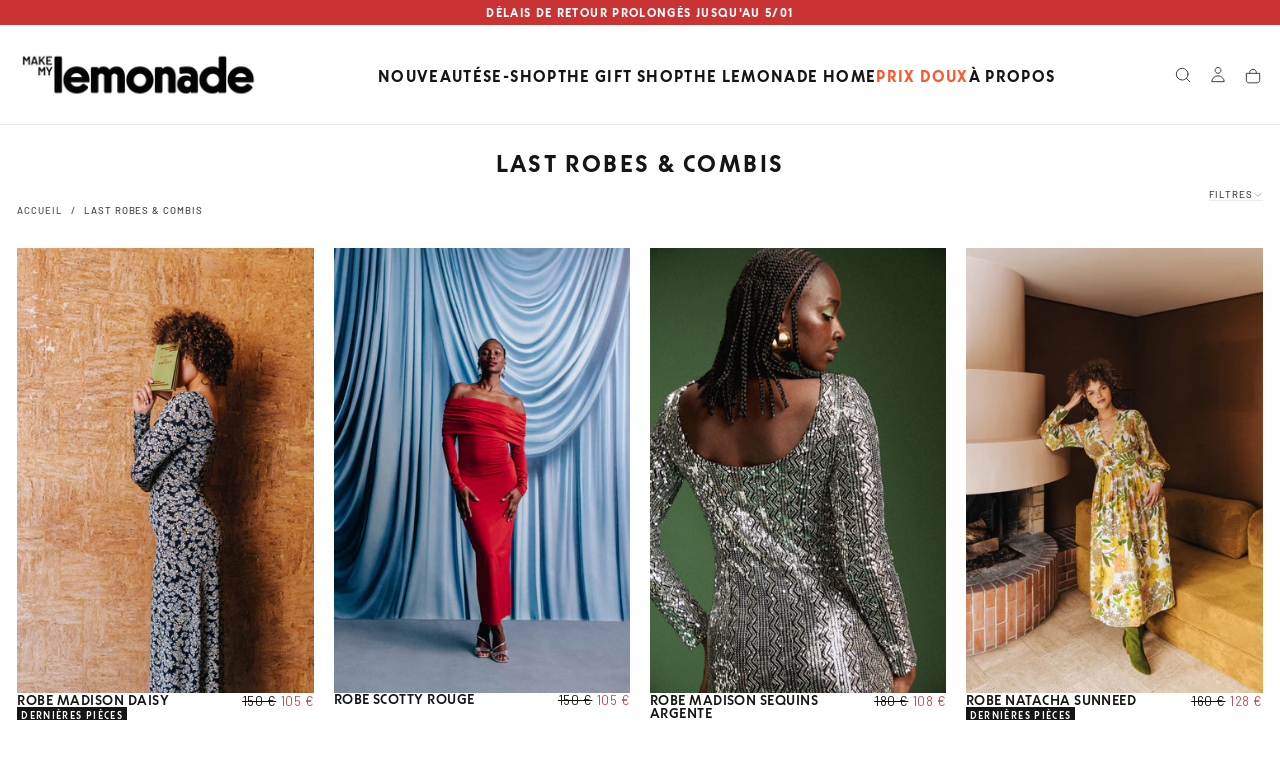

--- FILE ---
content_type: text/css
request_url: https://www.makemylemonade.com/cdn/shop/t/38/assets/PrismaTextLowLLWeb.css?v=41315536299334663431756215157
body_size: -186
content:
@font-face{font-family:PrismaTextLowLLWeb;src:url(//www.makemylemonade.com/cdn/shop/t/38/assets/PrismaTextLowLLWeb-Light.woff?v=130262086159860445491756215119) format("woff"),url(//www.makemylemonade.com/cdn/shop/t/38/assets/PrismaTextLowLLWeb-Light.woff2?v=14354880933327214511756215120) format("woff2");font-weight:300;font-style:normal;font-display:swap}@font-face{font-family:PrismaTextLowLLWeb;src:url(//www.makemylemonade.com/cdn/shop/t/38/assets/PrismaTextLowLLWeb-LightItalic.woff?v=111949213578156844721756215121) format("woff"),url(//www.makemylemonade.com/cdn/shop/t/38/assets/PrismaTextLowLLWeb-LightItalic.woff2?v=2930051966652961421756215122) format("woff2");font-weight:300;font-style:italic;font-display:swap}@font-face{font-family:PrismaTextLowLLWeb;src:url(//www.makemylemonade.com/cdn/shop/t/38/assets/PrismaTextLowLLWeb-Regular.woff?v=161538662239937796291756215126) format("woff"),url(//www.makemylemonade.com/cdn/shop/t/38/assets/PrismaTextLowLLWeb-Regular.woff2?v=107378481853238101121756215127) format("woff2");font-weight:400;font-style:normal;font-display:swap}@font-face{font-family:PrismaTextLowLLWeb;src:url(//www.makemylemonade.com/cdn/shop/t/38/assets/PrismaTextLowLLWeb-Italic.woff?v=36780912926523947851756215128) format("woff"),url(//www.makemylemonade.com/cdn/shop/t/38/assets/PrismaTextLowLLWeb-Italic.woff2?v=95533931167565100661756215129) format("woff2");font-weight:400;font-style:italic;font-display:swap}@font-face{font-family:PrismaTextLowLLWeb;src:url(//www.makemylemonade.com/cdn/shop/t/38/assets/PrismaTextLowLLWeb-Medium.woff?v=169188481661478277541756215123) format("woff"),url(//www.makemylemonade.com/cdn/shop/t/38/assets/PrismaTextLowLLWeb-Medium.woff2?v=121497690555940203621756215124) format("woff2");font-weight:500;font-style:normal;font-display:swap}@font-face{font-family:PrismaTextLowLLWeb;src:url(//www.makemylemonade.com/cdn/shop/t/38/assets/PrismaTextLowLLWeb-MediumItalic.woff?v=147729167878127211741756215125) format("woff"),url(//www.makemylemonade.com/cdn/shop/t/38/assets/PrismaTextLowLLWeb-MediumItalic.woff2?v=91929040721615382431756215125) format("woff2");font-weight:500;font-style:italic;font-display:swap}@font-face{font-family:PrismaTextLowLLWeb;src:url(//www.makemylemonade.com/cdn/shop/t/38/assets/PrismaTextLowLLWeb-Bold.woff?v=49438604331335524161756215120) format("woff"),url(//www.makemylemonade.com/cdn/shop/t/38/assets/PrismaTextLowLLWeb-Bold.woff2?v=121757164328924966481756215121) format("woff2");font-weight:700;font-style:normal;font-display:swap}@font-face{font-family:PrismaTextLowLLWeb;src:url(//www.makemylemonade.com/cdn/shop/t/38/assets/PrismaTextLowLLWeb-BoldItalic.woff?v=105690113239116462771756215122) format("woff"),url(//www.makemylemonade.com/cdn/shop/t/38/assets/PrismaTextLowLLWeb-BoldItalic.woff2?v=152656861599088196631756215123) format("woff2");font-weight:700;font-style:italic;font-display:swap}@font-face{font-family:PrismaTextLowLLWeb;src:url(//www.makemylemonade.com/cdn/shop/t/38/assets/PrismaTextLowLLWeb-ExtraBold.woff?v=28617054163929418451756215124) format("woff"),url(//www.makemylemonade.com/cdn/shop/t/38/assets/PrismaTextLowLLWeb-ExtraBold.woff2?v=71942765999804852091756215125) format("woff2");font-weight:800;font-style:normal;font-display:swap}@font-face{font-family:PrismaTextLowLLWeb;src:url(//www.makemylemonade.com/cdn/shop/t/38/assets/PrismaTextLowLLWeb-ExtraBoldItalic.woff?v=168784491803539640711756215126) format("woff"),url(//www.makemylemonade.com/cdn/shop/t/38/assets/PrismaTextLowLLWeb-ExtraBoldItalic.woff2?v=80289615324723876991756215127) format("woff2");font-weight:800;font-style:italic;font-display:swap}:root{--font-heading-family: PrismaTextLowLLWeb, sans-serif;--font-heading-style: normal;--font-heading-weight: 700;--font-button-family: PrismaTextLowLLWeb, sans-serif;--font-button-style: normal;--font-button-weight: 500}
/*# sourceMappingURL=/cdn/shop/t/38/assets/PrismaTextLowLLWeb.css.map?v=41315536299334663431756215157 */


--- FILE ---
content_type: text/css
request_url: https://www.makemylemonade.com/cdn/shop/t/38/assets/ldloader.min.css?v=174306275879060924991756215123
body_size: -191
content:
.ldld{visibility:hidden;opacity:0;transition:all .3s ease-in-out}.ldld.running{visibility:visible;opacity:1}.ldld.dark{color:rgba(0,0,0,0.5)}.ldld.light{color:rgba(255,255,255,0.5)}.ldld.default:before,.ldld.full:before,.ldld.ldbtn:before,.ldld.bare:before{content:" ";display:block;background:0;animation:ldld-default .5s ease-in-out infinite;animation-play-state:paused;border-radius:50%;width:100%;height:100%;margin:0;box-sizing:border-box;border:2px solid #fff;border-color:currentColor transparent currentColor transparent}.ldld.default.running:before,.ldld.full.running:before,.ldld.ldbtn.running:before,.ldld.bare.running:before{animation-play-state:running}.ldld.default{position:absolute;z-index:1;top:50%;left:50%;transform:translate(-50%,-50%);width:32px;height:32px}.ldld.default.sm,.ldld.ldbtn.sm{width:16px;height:16px}.ldld.bare.em-1,.ldld.default.em-1,.ldld.ldbtn.em-1{width:1em;height:1em}.ldld.bare.em-2,.ldld.default.em-2,.ldld.ldbtn.em-2{width:2em;height:2em}.ldld.ldbtn{width:32px;height:32px}.ldld.full{position:fixed;top:0;left:0;right:0;bottom:0;width:100%;height:100%;background:rgba(0,0,0,0.5)}.ldld.full:before{position:absolute;top:0;left:0;right:0;bottom:0;margin:auto;width:48px;height:48px}@-moz-keyframes ldld-default{0%{transform:rotate(0)}100%{transform:rotate(360deg)}}@-webkit-keyframes ldld-default{0%{transform:rotate(0)}100%{transform:rotate(360deg)}}@-o-keyframes ldld-default{0%{transform:rotate(0)}100%{transform:rotate(360deg)}}@keyframes ldld-default{0%{transform:rotate(0)}100%{transform:rotate(360deg)}}


--- FILE ---
content_type: text/css
request_url: https://www.makemylemonade.com/cdn/shop/t/38/assets/mml-global.css?v=42333109110672126771761676961
body_size: -360
content:
.stofind-find-in-store-button .stofind-open-modal{font-family:inherit!important;padding:inherit!important;font-size:inherit!important;border:inherit!important;line-height:inherit!important;border-radius:inherit!important;transition:inherit!important;font-weight:inherit!important;letter-spacing:inherit!important;background-color:inherit!important;color:inherit!important;margin:0!important}recently-viewed-no-slider .recently-viewed-no-slider__container{display:flex;justify-content:flex-start;gap:1%;overflow-x:auto}recently-viewed-no-slider .recently-viewed-no-slider__title{font-family:var(--font-heading-family);color:rgb(var(--color-heading-text));opacity:.5;font-size:var(--font-size-static-xs);font-weight:var(--font-weight-heading-medium);line-height:var(--line-height-static-sm);letter-spacing:.14rem;text-transform:uppercase;margin:2rem 0 1.6rem}recently-viewed-no-slider .recently-viewed-no-slider__container .product-card{flex-basis:15%;flex-shrink:0;min-width:150px}recently-viewed-no-slider .recently-viewed-no-slider__container .product-card__media{max-height:400px}@media screen and (max-width: 749px){recently-viewed-no-slider .recently-viewed-no-slider__container{overflow-x:scroll;gap:15px}recently-viewed-no-slider .recently-viewed-no-slider__container .product-card{flex-basis:50%}}.wishlist-fix.wishlist-page-widget{display:none}.wishlist-page .wishlist-heading{letter-spacing:var(--font-heading-letter-spacing)}#swal2-html-container{max-height:95vh;padding-bottom:1rem}.ge-free-shipping-container{display:none!important}
/*# sourceMappingURL=/cdn/shop/t/38/assets/mml-global.css.map?v=42333109110672126771761676961 */


--- FILE ---
content_type: text/javascript; charset=utf-8
request_url: https://unpkg.com/alpine-lazy-load-assets@1.3.1/dist/alpine-lazy-load-assets.cdn.js
body_size: 473
content:
(()=>{function m(c){c.store("lazyLoadedAssets",{loaded:new Set,check(e){return Array.isArray(e)?e.every(t=>this.loaded.has(t)):this.loaded.has(e)},markLoaded(e){Array.isArray(e)?e.forEach(t=>this.loaded.add(t)):this.loaded.add(e)}});let u=e=>new CustomEvent(e,{bubbles:!0,composed:!0,cancelable:!0}),b=(e,t={},s,n)=>{let a=document.createElement(e);return Object.entries(t).forEach(([o,r])=>a[o]=r),s&&(n?s.insertBefore(a,n):s.appendChild(a)),a},f=(e,t,s={},n=null,a=null)=>{let o=e==="link"?`link[href="${t}"]`:`script[src="${t}"]`;if(document.querySelector(o)||c.store("lazyLoadedAssets").check(t))return Promise.resolve();let r=e==="link"?{...s,href:t}:{...s,src:t},d=b(e,r,n,a);return new Promise((l,i)=>{d.onload=()=>{c.store("lazyLoadedAssets").markLoaded(t),l()},d.onerror=()=>{i(new Error(`Failed to load ${e}: ${t}`))}})},h=async(e,t,s=null,n=null)=>{let a={type:"text/css",rel:"stylesheet"};t&&(a.media=t);let o=document.head,r=null;if(s&&n){let d=document.querySelector(`link[href*="${n}"]`);d?(o=d.parentElement,r=s==="before"?d:d.nextSibling):(console.warn(`Target (${n}) not found for ${e}. Appending to head.`),o=document.head,r=null)}await f("link",e,a,o,r)},y=async(e,t,s=null,n=null,a=null)=>{let o=document.head,r=null;if(s&&n){let l=document.querySelector(`script[src*="${n}"]`);l?(o=l.parentElement,r=s==="before"?l:l.nextSibling):(console.warn(`Target (${n}) not found for ${e}. Falling back to head or body.`),o=document.head,r=null)}else(t.has("body-start")||t.has("body-end"))&&(o=document.body,t.has("body-start")&&(r=document.body.firstChild));let d={};a&&(d.type="module"),await f("script",e,d,o,r)};c.directive("load-css",(e,{expression:t},{evaluate:s})=>{let n=s(t),a=e.media,o=e.getAttribute("data-dispatch"),r=e.getAttribute("data-css-before")?"before":e.getAttribute("data-css-after")?"after":null,d=e.getAttribute("data-css-before")||e.getAttribute("data-css-after")||null;Promise.all(n.map(l=>h(l,a,r,d))).then(()=>{o&&window.dispatchEvent(u(`${o}-css`))}).catch(console.error)}),c.directive("load-js",(e,{expression:t,modifiers:s},{evaluate:n})=>{let a=n(t),o=new Set(s),r=e.getAttribute("data-js-before")?"before":e.getAttribute("data-js-after")?"after":null,d=e.getAttribute("data-js-before")||e.getAttribute("data-js-after")||null,l=e.getAttribute("data-js-as-module")||e.getAttribute("data-as-module")||!1,i=e.getAttribute("data-dispatch");Promise.all(a.map(A=>y(A,o,r,d,l))).then(()=>{i&&window.dispatchEvent(u(`${i}-js`))}).catch(console.error)})}document.addEventListener("alpine:initializing",()=>{m(window.Alpine)});})();


--- FILE ---
content_type: text/javascript
request_url: https://www.makemylemonade.com/cdn/shop/t/38/assets/recently-viewed-no-slider.js?v=70080244228891570881756215120
body_size: -475
content:
if(!customElements.get("recently-viewed-no-slider")){class RecentlyViewedNoSlider extends HTMLElement{constructor(){super(),this.productHandle=this.dataset.productHandle,this.numberOfProducts=parseInt(this.dataset.numberOfProducts),this.productCardContainer=this.querySelector(".recently-viewed-no-slider__container"),this.fetchRecentProducts()}fetchRecentProducts(){const productHandles=localStorage.getItem("recently-viewed");if(!productHandles)return;const productHandlesArray=productHandles.split(",").filter(productHandle=>productHandle!==this.productHandle).slice(0,this.numberOfProducts);productHandlesArray.length!==0&&productHandlesArray.forEach((productHandle,i)=>{(async()=>{try{const productCardResponse=await fetch(`${window.Shopify.routes.root}products/${productHandle}?view=card`);if(!productCardResponse.ok){const updatedProductHandles=localStorage.getItem("recently-viewed").replace(`${productHandle},`,"").replace(productHandle,"");localStorage.setItem("recently-viewed",updatedProductHandles);return}const productCardHTML=await productCardResponse.text();let div=document.createElement("div");div.innerHTML=productCardHTML,div.firstElementChild.style.order=i,this.productCardContainer.append(div.firstElementChild)}catch(error){console.error(error)}})()})}}customElements.define("recently-viewed-no-slider",RecentlyViewedNoSlider)}
//# sourceMappingURL=/cdn/shop/t/38/assets/recently-viewed-no-slider.js.map?v=70080244228891570881756215120


--- FILE ---
content_type: text/javascript
request_url: https://www.makemylemonade.com/cdn/shop/t/38/assets/ldloader.min.js?v=47878274457972701731756215124
body_size: 475
content:
!function(){var u;function t(t,n){var r,e={}.hasOwnProperty;for(r in n)e.call(n,r)&&(t[r]=n[r]);return t}(u=function(r){var e=this;return null==r&&(r={}),this.opt=t({activeClass:"running",baseZ:4e3,autoZ:!1,className:"",atomic:!0},r),this._toggler="function"==typeof r.toggler?r.toggler:function(){},r.zmgr&&this.zmgr(r.zmgr),["root","container"].map(function(t){var n;if(r[t])return n=Array.isArray(r[t])?r[t]:r[t]instanceof NodeList?Array.from(r[t]):[r[t]],e[t]=n.map(function(t){var n="string"==typeof t?document.querySelector(t):t;return n||console.warn("[ldloader] warning: no node found for "+t),n})}),this.container||(this.container=this.root?this.root.map(function(t){return t.parentNode}):[document.body]),this.root||(this.root=this.container.map(function(t){var n=document.createElement("div");return t.appendChild(n),n})),this.root.map(function(t){if(t.classList.add.apply(t.classList,(e.opt.className||"").split(" ").filter(function(t){return t})),t.classList.remove(r.activeClass),r.inactiveClass)return t.classList.add(r.inactiveClass)}),this.running=!1,this.count=0,this}).prototype=t(Object.create(Object.prototype),{zmgr:function(t){return null!=t?this._zmgr=t:this._zmgr},isOn:function(){return this.running},on:function(t){return this.toggle(!0,t=null==t?0:t)},off:function(t,n){return this.toggle(!1,t=null==t?0:t,n=null==n?!1:n)},cancel:function(t){if(clearTimeout(this.handle),null!=t)return this.toggle(t)},flash:function(t,n){var r=this;return null==t&&(t=1e3),null==n&&(n=0),this.toggle(!0,n).then(function(){return r.toggle(!1,t+n)})},render:function(){var t,r,e=this;return this.running&&this.opt.ctrl&&this.opt.ctrl.step?(this.render.runid=t=Math.random(),this.render.start=0,this.opt.ctrl.init&&this.root.map(function(t){return e.opt.ctrl.init.call(t)}),r=function(n){return e.render.start||(e.render.start=n),e.root.map(function(t){return e.opt.ctrl.step.call(t,n-e.render.start)}),e.render.runid===t?requestAnimationFrame(function(t){return r(t)}):e.opt.ctrl.done?e.root.map(function(t){return e.opt.ctrl.done.call(t,n-e.render.start)}):void 0},requestAnimationFrame(function(t){return r(t)})):this.render.runid=-1},toggle:function(r,e,o){var i,s=this;return null==e&&(e=0),null==o&&(o=!1),i=null==r?this.root[0].classList.contains(this.opt.activeClass)?-1:1:r?1:-1,this.handle&&this.cancel(),e?new Promise(function(t,n){return s.handle=setTimeout(function(){return s.toggle(r).then(function(){return t()})},e)}):new Promise(function(t,n){var r,e;return s.count=0<(r=s.count+i)?r:0,(o||s.opt.atomic||!(2<=s.count||1===s.count&&i<0))&&(s.root.map(function(t){if(t.classList.toggle(s.opt.activeClass,0<i),s.opt.inactiveClass)return t.classList.toggle(s.opt.inactiveClass,i<0)}),s.running=r=s.root[0].classList.contains(s.opt.activeClass),s.opt.ctrl&&s.render(),s.opt.autoZ)&&(e=s._zmgr||u._zmgr,r?(s.z=e.add(s.opt.baseZ),s.root.map(function(t){return t.style.zIndex=s.z})):e.remove(s.z)),t()}).then(function(){return s._toggler(0<i)})}}),t(u,{_zmgr:{add:function(t){return(this.s||(this.s=[])).push(t=Math.max(t||0,((t=this.s)[t.length-1]||0)+1)),t},remove:function(t){if(!((t=(this.s||(this.s=[])).indexOf(t))<0))return this.s.splice(t,1)}},zmgr:function(t){return null!=t?this._zmgr=t:this._zmgr}}),"undefined"!=typeof module&&null!==module?module.exports=u:"undefined"!=typeof window&&null!==window&&(window.ldloader=u)}.call(this);


--- FILE ---
content_type: text/javascript; charset=utf-8
request_url: https://www.makemylemonade.com/apps/langshop/store/config.liquid.js
body_size: 6333
content:
{
    "currentLanguage": "fr",
    "currentCurrency": "eur",
    "currentCountry": "FR",
    "shopifyLocales": [{"code":"fr","name":"français","endonym_name":"français","rootUrl":"\/"},{"code":"en","name":"anglais","endonym_name":"English","rootUrl":"\/en"}    ],
    "shopifyCountries": [{"code":"AF","name":"Afghanistan", "currency":"EUR"},{"code":"ZA","name":"Afrique du Sud", "currency":"ZAR"},{"code":"AL","name":"Albanie", "currency":"ALL"},{"code":"DZ","name":"Algérie", "currency":"DZD"},{"code":"DE","name":"Allemagne", "currency":"EUR"},{"code":"AD","name":"Andorre", "currency":"EUR"},{"code":"AO","name":"Angola", "currency":"AOA"},{"code":"AI","name":"Anguilla", "currency":"XCD"},{"code":"AG","name":"Antigua-et-Barbuda", "currency":"XCD"},{"code":"AN","name":"Antilles néerlandaises", "currency":"EUR"},{"code":"SA","name":"Arabie saoudite", "currency":"SAR"},{"code":"AR","name":"Argentine", "currency":"ARS"},{"code":"AM","name":"Arménie", "currency":"AMD"},{"code":"AW","name":"Aruba", "currency":"AWG"},{"code":"AU","name":"Australie", "currency":"AUD"},{"code":"AT","name":"Autriche", "currency":"EUR"},{"code":"AZ","name":"Azerbaïdjan", "currency":"AZN"},{"code":"BS","name":"Bahamas", "currency":"BSD"},{"code":"BH","name":"Bahreïn", "currency":"USD"},{"code":"BD","name":"Bangladesh", "currency":"BDT"},{"code":"BB","name":"Barbade", "currency":"BBD"},{"code":"BE","name":"Belgique", "currency":"EUR"},{"code":"BZ","name":"Belize", "currency":"BZD"},{"code":"BJ","name":"Bénin", "currency":"XOF"},{"code":"BM","name":"Bermudes", "currency":"USD"},{"code":"BT","name":"Bhoutan", "currency":"USD"},{"code":"BY","name":"Biélorussie", "currency":"EUR"},{"code":"BO","name":"Bolivie", "currency":"BOB"},{"code":"BA","name":"Bosnie-Herzégovine", "currency":"BAM"},{"code":"BW","name":"Botswana", "currency":"BWP"},{"code":"BR","name":"Brésil", "currency":"BRL"},{"code":"BN","name":"Brunei", "currency":"BND"},{"code":"BG","name":"Bulgarie", "currency":"BGN"},{"code":"BF","name":"Burkina Faso", "currency":"XOF"},{"code":"BI","name":"Burundi", "currency":"BIF"},{"code":"KH","name":"Cambodge", "currency":"KHR"},{"code":"CM","name":"Cameroun", "currency":"XAF"},{"code":"CA","name":"Canada", "currency":"CAD"},{"code":"CV","name":"Cap-Vert", "currency":"CVE"},{"code":"CL","name":"Chili", "currency":"CLP"},{"code":"CN","name":"Chine", "currency":"CNY"},{"code":"CY","name":"Chypre", "currency":"EUR"},{"code":"CO","name":"Colombie", "currency":"COP"},{"code":"KM","name":"Comores", "currency":"KMF"},{"code":"CG","name":"Congo-Brazzaville", "currency":"XAF"},{"code":"CD","name":"Congo-Kinshasa", "currency":"EUR"},{"code":"KR","name":"Corée du Sud", "currency":"KRW"},{"code":"CR","name":"Costa Rica", "currency":"CRC"},{"code":"CI","name":"Côte d’Ivoire", "currency":"XOF"},{"code":"HR","name":"Croatie", "currency":"EUR"},{"code":"CW","name":"Curaçao", "currency":"USD"},{"code":"DK","name":"Danemark", "currency":"DKK"},{"code":"DJ","name":"Djibouti", "currency":"DJF"},{"code":"DM","name":"Dominique", "currency":"XCD"},{"code":"EG","name":"Égypte", "currency":"EGP"},{"code":"AE","name":"Émirats arabes unis", "currency":"AED"},{"code":"EC","name":"Équateur", "currency":"USD"},{"code":"ER","name":"Érythrée", "currency":"EUR"},{"code":"ES","name":"Espagne", "currency":"EUR"},{"code":"EE","name":"Estonie", "currency":"EUR"},{"code":"SZ","name":"Eswatini", "currency":"SZL"},{"code":"VA","name":"État de la Cité du Vatican", "currency":"EUR"},{"code":"US","name":"États-Unis", "currency":"USD"},{"code":"ET","name":"Éthiopie", "currency":"ETB"},{"code":"FJ","name":"Fidji", "currency":"FJD"},{"code":"FI","name":"Finlande", "currency":"EUR"},{"code":"FR","name":"France", "currency":"EUR"},{"code":"GA","name":"Gabon", "currency":"USD"},{"code":"GM","name":"Gambie", "currency":"GMD"},{"code":"GE","name":"Géorgie", "currency":"GEL"},{"code":"GS","name":"Géorgie du Sud-et-les Îles Sandwich du Sud", "currency":"EUR"},{"code":"GH","name":"Ghana", "currency":"USD"},{"code":"GI","name":"Gibraltar", "currency":"GBP"},{"code":"GR","name":"Grèce", "currency":"EUR"},{"code":"GD","name":"Grenade", "currency":"XCD"},{"code":"GL","name":"Groenland", "currency":"DKK"},{"code":"GP","name":"Guadeloupe", "currency":"EUR"},{"code":"GT","name":"Guatemala", "currency":"GTQ"},{"code":"GG","name":"Guernesey", "currency":"GBP"},{"code":"GN","name":"Guinée", "currency":"GNF"},{"code":"GQ","name":"Guinée équatoriale", "currency":"XAF"},{"code":"GW","name":"Guinée-Bissau", "currency":"XOF"},{"code":"GY","name":"Guyana", "currency":"GYD"},{"code":"GF","name":"Guyane française", "currency":"EUR"},{"code":"HT","name":"Haïti", "currency":"HTG"},{"code":"HN","name":"Honduras", "currency":"HNL"},{"code":"HU","name":"Hongrie", "currency":"HUF"},{"code":"BV","name":"Île Bouvet", "currency":"EUR"},{"code":"CX","name":"Île Christmas", "currency":"EUR"},{"code":"NF","name":"Île Norfolk", "currency":"EUR"},{"code":"IM","name":"Île de Man", "currency":"GBP"},{"code":"AX","name":"Îles Åland", "currency":"EUR"},{"code":"KY","name":"Îles Caïmans", "currency":"KYD"},{"code":"CC","name":"Îles Cocos", "currency":"EUR"},{"code":"CK","name":"Îles Cook", "currency":"NZD"},{"code":"FO","name":"Îles Féroé", "currency":"DKK"},{"code":"HM","name":"Îles Heard-et-MacDonald", "currency":"EUR"},{"code":"FK","name":"Îles Malouines", "currency":"FKP"},{"code":"PN","name":"Îles Pitcairn", "currency":"EUR"},{"code":"SB","name":"Îles Salomon", "currency":"SBD"},{"code":"TC","name":"Îles Turques-et-Caïques", "currency":"USD"},{"code":"VG","name":"Îles Vierges britanniques", "currency":"USD"},{"code":"UM","name":"Îles mineures éloignées des États-Unis", "currency":"EUR"},{"code":"IN","name":"Inde", "currency":"INR"},{"code":"ID","name":"Indonésie", "currency":"IDR"},{"code":"IQ","name":"Irak", "currency":"EUR"},{"code":"IE","name":"Irlande", "currency":"EUR"},{"code":"IS","name":"Islande", "currency":"ISK"},{"code":"IL","name":"Israël", "currency":"ILS"},{"code":"IT","name":"Italie", "currency":"EUR"},{"code":"JM","name":"Jamaïque", "currency":"JMD"},{"code":"JP","name":"Japon", "currency":"JPY"},{"code":"JE","name":"Jersey", "currency":"GBP"},{"code":"JO","name":"Jordanie", "currency":"USD"},{"code":"KZ","name":"Kazakhstan", "currency":"KZT"},{"code":"KE","name":"Kenya", "currency":"KES"},{"code":"KG","name":"Kirghizstan", "currency":"KGS"},{"code":"KI","name":"Kiribati", "currency":"USD"},{"code":"XK","name":"Kosovo", "currency":"EUR"},{"code":"KW","name":"Koweït", "currency":"USD"},{"code":"RE","name":"La Réunion", "currency":"EUR"},{"code":"LA","name":"Laos", "currency":"LAK"},{"code":"LS","name":"Lesotho", "currency":"LSL"},{"code":"LV","name":"Lettonie", "currency":"EUR"},{"code":"LB","name":"Liban", "currency":"LBP"},{"code":"LR","name":"Liberia", "currency":"LRD"},{"code":"LY","name":"Libye", "currency":"EUR"},{"code":"LI","name":"Liechtenstein", "currency":"CHF"},{"code":"LT","name":"Lituanie", "currency":"EUR"},{"code":"LU","name":"Luxembourg", "currency":"EUR"},{"code":"MK","name":"Macédoine du Nord", "currency":"MKD"},{"code":"MG","name":"Madagascar", "currency":"USD"},{"code":"MY","name":"Malaisie", "currency":"MYR"},{"code":"MW","name":"Malawi", "currency":"MWK"},{"code":"MV","name":"Maldives", "currency":"MVR"},{"code":"ML","name":"Mali", "currency":"EUR"},{"code":"MT","name":"Malte", "currency":"EUR"},{"code":"MA","name":"Maroc", "currency":"MAD"},{"code":"MQ","name":"Martinique", "currency":"EUR"},{"code":"MU","name":"Maurice", "currency":"MUR"},{"code":"MR","name":"Mauritanie", "currency":"USD"},{"code":"YT","name":"Mayotte", "currency":"EUR"},{"code":"MX","name":"Mexique", "currency":"MXN"},{"code":"MD","name":"Moldavie", "currency":"MDL"},{"code":"MC","name":"Monaco", "currency":"EUR"},{"code":"MN","name":"Mongolie", "currency":"MNT"},{"code":"ME","name":"Monténégro", "currency":"EUR"},{"code":"MS","name":"Montserrat", "currency":"XCD"},{"code":"MZ","name":"Mozambique", "currency":"MZN"},{"code":"MM","name":"Myanmar (Birmanie)", "currency":"EUR"},{"code":"NA","name":"Namibie", "currency":"NAD"},{"code":"NR","name":"Nauru", "currency":"AUD"},{"code":"NP","name":"Népal", "currency":"NPR"},{"code":"NI","name":"Nicaragua", "currency":"NIO"},{"code":"NE","name":"Niger", "currency":"EUR"},{"code":"NG","name":"Nigeria", "currency":"NGN"},{"code":"NU","name":"Niue", "currency":"NZD"},{"code":"NO","name":"Norvège", "currency":"NOK"},{"code":"NC","name":"Nouvelle-Calédonie", "currency":"XPF"},{"code":"NZ","name":"Nouvelle-Zélande", "currency":"NZD"},{"code":"OM","name":"Oman", "currency":"USD"},{"code":"UG","name":"Ouganda", "currency":"UGX"},{"code":"UZ","name":"Ouzbékistan", "currency":"UZS"},{"code":"PK","name":"Pakistan", "currency":"PKR"},{"code":"PA","name":"Panama", "currency":"USD"},{"code":"PG","name":"Papouasie-Nouvelle-Guinée", "currency":"PGK"},{"code":"PY","name":"Paraguay", "currency":"PYG"},{"code":"NL","name":"Pays-Bas", "currency":"EUR"},{"code":"BQ","name":"Pays-Bas caribéens", "currency":"EUR"},{"code":"PE","name":"Pérou", "currency":"PEN"},{"code":"PH","name":"Philippines", "currency":"PHP"},{"code":"PL","name":"Pologne", "currency":"PLN"},{"code":"PF","name":"Polynésie française", "currency":"XPF"},{"code":"PT","name":"Portugal", "currency":"EUR"},{"code":"QA","name":"Qatar", "currency":"QAR"},{"code":"HK","name":"R.A.S. chinoise de Hong Kong", "currency":"HKD"},{"code":"MO","name":"R.A.S. chinoise de Macao", "currency":"MOP"},{"code":"CF","name":"République centrafricaine", "currency":"EUR"},{"code":"DO","name":"République dominicaine", "currency":"DOP"},{"code":"RO","name":"Roumanie", "currency":"RON"},{"code":"GB","name":"Royaume-Uni", "currency":"GBP"},{"code":"RU","name":"Russie", "currency":"EUR"},{"code":"RW","name":"Rwanda", "currency":"RWF"},{"code":"EH","name":"Sahara occidental", "currency":"EUR"},{"code":"BL","name":"Saint-Barthélemy", "currency":"EUR"},{"code":"KN","name":"Saint-Christophe-et-Niévès", "currency":"XCD"},{"code":"SM","name":"Saint-Marin", "currency":"EUR"},{"code":"MF","name":"Saint-Martin", "currency":"EUR"},{"code":"SX","name":"Saint-Martin (partie néerlandaise)", "currency":"USD"},{"code":"PM","name":"Saint-Pierre-et-Miquelon", "currency":"EUR"},{"code":"VC","name":"Saint-Vincent-et-les Grenadines", "currency":"XCD"},{"code":"SH","name":"Sainte-Hélène", "currency":"SHP"},{"code":"LC","name":"Sainte-Lucie", "currency":"XCD"},{"code":"SV","name":"Salvador", "currency":"USD"},{"code":"WS","name":"Samoa", "currency":"WST"},{"code":"ST","name":"Sao Tomé-et-Principe", "currency":"STD"},{"code":"SN","name":"Sénégal", "currency":"XOF"},{"code":"RS","name":"Serbie", "currency":"RSD"},{"code":"SC","name":"Seychelles", "currency":"SCR"},{"code":"SL","name":"Sierra Leone", "currency":"SLL"},{"code":"SG","name":"Singapour", "currency":"SGD"},{"code":"SK","name":"Slovaquie", "currency":"EUR"},{"code":"SI","name":"Slovénie", "currency":"EUR"},{"code":"SO","name":"Somalie", "currency":"EUR"},{"code":"SD","name":"Soudan", "currency":"EUR"},{"code":"SS","name":"Soudan du Sud", "currency":"EUR"},{"code":"LK","name":"Sri Lanka", "currency":"LKR"},{"code":"SE","name":"Suède", "currency":"SEK"},{"code":"CH","name":"Suisse", "currency":"CHF"},{"code":"SR","name":"Suriname", "currency":"SRD"},{"code":"SJ","name":"Svalbard et Jan Mayen", "currency":"EUR"},{"code":"TJ","name":"Tadjikistan", "currency":"EUR"},{"code":"TW","name":"Taïwan", "currency":"TWD"},{"code":"TZ","name":"Tanzanie", "currency":"TZS"},{"code":"TD","name":"Tchad", "currency":"XAF"},{"code":"CZ","name":"Tchéquie", "currency":"CZK"},{"code":"TF","name":"Terres australes françaises", "currency":"EUR"},{"code":"IO","name":"Territoire britannique de l’océan Indien", "currency":"EUR"},{"code":"PS","name":"Territoires palestiniens", "currency":"EUR"},{"code":"TH","name":"Thaïlande", "currency":"THB"},{"code":"TL","name":"Timor oriental", "currency":"USD"},{"code":"TG","name":"Togo", "currency":"XOF"},{"code":"TK","name":"Tokelau", "currency":"EUR"},{"code":"TO","name":"Tonga", "currency":"TOP"},{"code":"TT","name":"Trinité-et-Tobago", "currency":"TTD"},{"code":"TN","name":"Tunisie", "currency":"USD"},{"code":"TM","name":"Turkménistan", "currency":"USD"},{"code":"TR","name":"Turquie", "currency":"EUR"},{"code":"TV","name":"Tuvalu", "currency":"AUD"},{"code":"UA","name":"Ukraine", "currency":"EUR"},{"code":"UY","name":"Uruguay", "currency":"UYU"},{"code":"VU","name":"Vanuatu", "currency":"VUV"},{"code":"VE","name":"Venezuela", "currency":"USD"},{"code":"VN","name":"Viêt Nam", "currency":"VND"},{"code":"WF","name":"Wallis-et-Futuna", "currency":"XPF"},{"code":"YE","name":"Yémen", "currency":"EUR"},{"code":"ZM","name":"Zambie", "currency":"ZMW"},{"code":"ZW","name":"Zimbabwe", "currency":"USD"}  ],
    "shopifyCurrencies": ["AED","ALL","AMD","AOA","ARS","AUD","AWG","AZN","BAM","BBD","BDT","BGN","BIF","BND","BOB","BRL","BSD","BWP","BZD","CAD","CHF","CLP","CNY","COP","CRC","CVE","CZK","DJF","DKK","DOP","DZD","EGP","ETB","EUR","FJD","FKP","GBP","GEL","GMD","GNF","GTQ","GYD","HKD","HNL","HTG","HUF","IDR","ILS","INR","ISK","JMD","JPY","KES","KGS","KHR","KMF","KRW","KYD","KZT","LAK","LBP","LKR","LRD","LSL","MAD","MDL","MKD","MNT","MOP","MUR","MVR","MWK","MXN","MYR","MZN","NAD","NGN","NIO","NOK","NPR","NZD","PEN","PGK","PHP","PKR","PLN","PYG","QAR","RON","RSD","RWF","SAR","SBD","SCR","SEK","SGD","SHP","SLL","SRD","STD","SZL","THB","TOP","TTD","TWD","TZS","UGX","USD","UYU","UZS","VND","VUV","WST","XAF","XCD","XOF","XPF","ZAR","ZMW"],
    "originalLanguage": {"code":"fr","alias":null,"title":"French","icon":null,"published":true,"active":false},
    "targetLanguages": [{"code":"en","alias":null,"title":"English","icon":null,"published":true,"active":true}],
    "languagesSwitchers": {"languageCurrency":{"status":"disabled","desktop":{"isActive":false,"generalCustomize":{"template":null,"displayed":"language-currency","language":"name","languageFlag":true,"currency":"name","currencyFlag":true,"switcher":"floating","position":"bottom-left","verticalSliderValue":15,"verticalSliderDimension":"px","horizontalSliderValue":15,"horizontalSliderDimension":"px"},"advancedCustomize":{"switcherStyle":{"flagRounding":0,"flagRoundingDimension":"px","flagPosition":"left","backgroundColor":"#FFFFFF","padding":{"left":16,"top":14,"right":16,"bottom":14},"paddingDimension":"px","fontSize":18,"fontSizeDimension":"px","fontFamily":"inherit","fontColor":"#202223","borderWidth":0,"borderWidthDimension":"px","borderRadius":0,"borderRadiusDimension":"px","borderColor":"#FFFFFF"},"dropDownStyle":{"backgroundColor":"#FFFFFF","padding":{"left":16,"top":12,"right":16,"bottom":12},"paddingDimension":"px","fontSize":18,"fontSizeDimension":"px","fontFamily":"inherit","fontColor":"#202223","borderWidth":0,"borderWidthDimension":"px","borderRadius":0,"borderRadiusDimension":"px","borderColor":"#FFFFFF"},"arrow":{"size":6,"sizeDimension":"px","color":"#1D1D1D"}}},"mobile":{"isActive":false,"sameAsDesktop":false,"generalCustomize":{"template":5,"displayed":"language","language":"name","languageFlag":true,"currency":"code","currencyFlag":false,"switcher":"floating","position":"bottom-left","verticalSliderValue":15,"verticalSliderDimension":"px","horizontalSliderValue":15,"horizontalSliderDimension":"px"},"advancedCustomize":{"switcherStyle":{"flagRounding":99,"flagRoundingDimension":"px","flagPosition":"left","backgroundColor":"#553F33","padding":{"left":16,"top":14,"right":16,"bottom":14},"paddingDimension":"px","fontSize":18,"fontSizeDimension":"px","fontFamily":"inherit","fontColor":"#FFFFFF","borderWidth":0,"borderWidthDimension":"px","borderRadius":99,"borderRadiusDimension":"px","borderColor":"#FFFFFF"},"dropDownStyle":{"backgroundColor":"#553F33","padding":{"left":16,"top":12,"right":16,"bottom":12},"paddingDimension":"px","fontSize":18,"fontSizeDimension":"px","fontFamily":"inherit","fontColor":"#FFFFFF","borderWidth":0,"borderWidthDimension":"px","borderRadius":0,"borderRadiusDimension":"px","borderColor":"#FFFFFF"},"arrow":{"size":6,"sizeDimension":"px","color":"#000000"}}}},"autoDetection":{"status":"disabled","alertType":"banner","popupContainer":{"position":"center","backgroundColor":"#FFFFFF","width":700,"widthDimension":"px","padding":{"left":20,"top":20,"right":20,"bottom":20},"paddingDimension":"px","borderWidth":0,"borderWidthDimension":"px","borderRadius":8,"borderRadiusDimension":"px","borderColor":"#FFFFFF","fontSize":18,"fontSizeDimension":"px","fontFamily":"inherit","fontColor":"#202223"},"bannerContainer":{"position":"top","backgroundColor":"#FFFFFF","width":8,"widthDimension":"px","padding":{"left":20,"top":20,"right":20,"bottom":20},"paddingDimension":"px","borderWidth":0,"borderWidthDimension":"px","borderRadius":8,"borderRadiusDimension":"px","borderColor":"#FFFFFF","fontSize":18,"fontSizeDimension":"px","fontFamily":"inherit","fontColor":"#202223"},"selectorContainer":{"backgroundColor":"#FFFFFF","padding":{"left":8,"top":8,"right":8,"bottom":8},"paddingDimension":"px","borderWidth":0,"borderWidthDimension":"px","borderRadius":8,"borderRadiusDimension":"px","borderColor":"#FFFFFF","fontSize":18,"fontSizeDimension":"px","fontFamily":"inherit","fontColor":"#202223"},"button":{"backgroundColor":"#FFFFFF","padding":{"left":8,"top":8,"right":8,"bottom":8},"paddingDimension":"px","borderWidth":0,"borderWidthDimension":"px","borderRadius":8,"borderRadiusDimension":"px","borderColor":"#FFFFFF","fontSize":18,"fontSizeDimension":"px","fontFamily":"inherit","fontColor":"#202223"},"closeIcon":{"size":16,"sizeDimension":"px","color":"#1D1D1D"}}},
    "defaultCurrency": {"code":"eur","title":"Euro","icon":null,"rate":0.9074,"formatWithCurrency":"€{{amount}} EUR","formatWithoutCurrency":"€{{amount}}"},
    "targetCurrencies": [],
    "currenciesSwitchers": [{"id":24469116,"title":null,"type":"dropdown","status":"admin-only","display":"all","position":"bottom-left","offset":"10px","shortTitles":false,"isolateStyles":true,"icons":"rounded","sprite":"flags","defaultStyles":true,"devices":{"mobile":{"visible":true,"minWidth":null,"maxWidth":{"value":480,"dimension":"px"}},"tablet":{"visible":true,"minWidth":{"value":481,"dimension":"px"},"maxWidth":{"value":1023,"dimension":"px"}},"desktop":{"visible":true,"minWidth":{"value":1024,"dimension":"px"},"maxWidth":null}},"styles":{"dropdown":{"activeContainer":{"padding":{"top":{"value":8,"dimension":"px"},"right":{"value":10,"dimension":"px"},"bottom":{"value":8,"dimension":"px"},"left":{"value":10,"dimension":"px"}},"background":"rgba(255,255,255,.95)","borderRadius":{"topLeft":{"value":0,"dimension":"px"},"topRight":{"value":0,"dimension":"px"},"bottomLeft":{"value":0,"dimension":"px"},"bottomRight":{"value":0,"dimension":"px"}},"borderTop":{"color":"rgba(224, 224, 224, 1)","style":"solid","width":{"value":1,"dimension":"px"}},"borderRight":{"color":"rgba(224, 224, 224, 1)","style":"solid","width":{"value":1,"dimension":"px"}},"borderBottom":{"color":"rgba(224, 224, 224, 1)","style":"solid","width":{"value":1,"dimension":"px"}},"borderLeft":{"color":"rgba(224, 224, 224, 1)","style":"solid","width":{"value":1,"dimension":"px"}}},"activeContainerHovered":null,"activeItem":{"fontSize":{"value":13,"dimension":"px"},"fontFamily":"Open Sans","color":"rgba(39, 46, 49, 1)"},"activeItemHovered":null,"activeItemIcon":{"offset":{"value":10,"dimension":"px"},"position":"left"},"dropdownContainer":{"animation":"sliding","background":"rgba(255,255,255,.95)","borderRadius":{"topLeft":{"value":0,"dimension":"px"},"topRight":{"value":0,"dimension":"px"},"bottomLeft":{"value":0,"dimension":"px"},"bottomRight":{"value":0,"dimension":"px"}},"borderTop":{"color":"rgba(224, 224, 224, 1)","style":"solid","width":{"value":1,"dimension":"px"}},"borderRight":{"color":"rgba(224, 224, 224, 1)","style":"solid","width":{"value":1,"dimension":"px"}},"borderBottom":{"color":"rgba(224, 224, 224, 1)","style":"solid","width":{"value":1,"dimension":"px"}},"borderLeft":{"color":"rgba(224, 224, 224, 1)","style":"solid","width":{"value":1,"dimension":"px"}},"padding":{"top":{"value":0,"dimension":"px"},"right":{"value":0,"dimension":"px"},"bottom":{"value":0,"dimension":"px"},"left":{"value":0,"dimension":"px"}}},"dropdownContainerHovered":null,"dropdownItem":{"padding":{"top":{"value":8,"dimension":"px"},"right":{"value":10,"dimension":"px"},"bottom":{"value":8,"dimension":"px"},"left":{"value":10,"dimension":"px"}},"fontSize":{"value":13,"dimension":"px"},"fontFamily":"Open Sans","color":"rgba(39, 46, 49, 1)"},"dropdownItemHovered":{"color":"rgba(27, 160, 227, 1)"},"dropdownItemIcon":{"position":"left","offset":{"value":10,"dimension":"px"}},"arrow":{"color":"rgba(39, 46, 49, 1)","position":"right","offset":{"value":20,"dimension":"px"},"size":{"value":6,"dimension":"px"}}},"inline":{"container":{"background":"rgba(255,255,255,.95)","borderRadius":{"topLeft":{"value":4,"dimension":"px"},"topRight":{"value":4,"dimension":"px"},"bottomLeft":{"value":4,"dimension":"px"},"bottomRight":{"value":4,"dimension":"px"}},"borderTop":{"color":"rgba(224, 224, 224, 1)","style":"solid","width":{"value":1,"dimension":"px"}},"borderRight":{"color":"rgba(224, 224, 224, 1)","style":"solid","width":{"value":1,"dimension":"px"}},"borderBottom":{"color":"rgba(224, 224, 224, 1)","style":"solid","width":{"value":1,"dimension":"px"}},"borderLeft":{"color":"rgba(224, 224, 224, 1)","style":"solid","width":{"value":1,"dimension":"px"}}},"containerHovered":null,"item":{"background":"transparent","padding":{"top":{"value":8,"dimension":"px"},"right":{"value":10,"dimension":"px"},"bottom":{"value":8,"dimension":"px"},"left":{"value":10,"dimension":"px"}},"fontSize":{"value":13,"dimension":"px"},"fontFamily":"Open Sans","color":"rgba(39, 46, 49, 1)"},"itemHovered":{"background":"rgba(245, 245, 245, 1)","color":"rgba(39, 46, 49, 1)"},"itemActive":{"background":"rgba(245, 245, 245, 1)","color":"rgba(27, 160, 227, 1)"},"itemIcon":{"position":"left","offset":{"value":10,"dimension":"px"}}},"ios":{"activeContainer":{"padding":{"top":{"value":0,"dimension":"px"},"right":{"value":0,"dimension":"px"},"bottom":{"value":0,"dimension":"px"},"left":{"value":0,"dimension":"px"}},"background":"rgba(255,255,255,.95)","borderRadius":{"topLeft":{"value":0,"dimension":"px"},"topRight":{"value":0,"dimension":"px"},"bottomLeft":{"value":0,"dimension":"px"},"bottomRight":{"value":0,"dimension":"px"}},"borderTop":{"color":"rgba(224, 224, 224, 1)","style":"solid","width":{"value":1,"dimension":"px"}},"borderRight":{"color":"rgba(224, 224, 224, 1)","style":"solid","width":{"value":1,"dimension":"px"}},"borderBottom":{"color":"rgba(224, 224, 224, 1)","style":"solid","width":{"value":1,"dimension":"px"}},"borderLeft":{"color":"rgba(224, 224, 224, 1)","style":"solid","width":{"value":1,"dimension":"px"}}},"activeContainerHovered":null,"activeItem":{"fontSize":{"value":13,"dimension":"px"},"fontFamily":"Open Sans","color":"rgba(39, 46, 49, 1)","padding":{"top":{"value":8,"dimension":"px"},"right":{"value":10,"dimension":"px"},"bottom":{"value":8,"dimension":"px"},"left":{"value":10,"dimension":"px"}}},"activeItemHovered":null,"activeItemIcon":{"position":"left","offset":{"value":10,"dimension":"px"}},"modalOverlay":{"background":"rgba(0, 0, 0, 0.7)"},"wheelButtonsContainer":{"background":"rgba(255, 255, 255, 1)","padding":{"top":{"value":8,"dimension":"px"},"right":{"value":10,"dimension":"px"},"bottom":{"value":8,"dimension":"px"},"left":{"value":10,"dimension":"px"}},"borderTop":{"color":"rgba(224, 224, 224, 1)","style":"solid","width":{"value":0,"dimension":"px"}},"borderRight":{"color":"rgba(224, 224, 224, 1)","style":"solid","width":{"value":0,"dimension":"px"}},"borderBottom":{"color":"rgba(224, 224, 224, 1)","style":"solid","width":{"value":1,"dimension":"px"}},"borderLeft":{"color":"rgba(224, 224, 224, 1)","style":"solid","width":{"value":0,"dimension":"px"}}},"wheelCloseButton":{"fontSize":{"value":14,"dimension":"px"},"fontFamily":"Open Sans","color":"rgba(39, 46, 49, 1)","fontWeight":"bold"},"wheelCloseButtonHover":null,"wheelSubmitButton":{"fontSize":{"value":14,"dimension":"px"},"fontFamily":"Open Sans","color":"rgba(39, 46, 49, 1)","fontWeight":"bold"},"wheelSubmitButtonHover":null,"wheelPanelContainer":{"background":"rgba(255, 255, 255, 1)"},"wheelLine":{"borderTop":{"color":"rgba(224, 224, 224, 1)","style":"solid","width":{"value":1,"dimension":"px"}},"borderRight":{"color":"rgba(224, 224, 224, 1)","style":"solid","width":{"value":0,"dimension":"px"}},"borderBottom":{"color":"rgba(224, 224, 224, 1)","style":"solid","width":{"value":1,"dimension":"px"}},"borderLeft":{"color":"rgba(224, 224, 224, 1)","style":"solid","width":{"value":0,"dimension":"px"}}},"wheelItem":{"background":"transparent","padding":{"top":{"value":8,"dimension":"px"},"right":{"value":10,"dimension":"px"},"bottom":{"value":8,"dimension":"px"},"left":{"value":10,"dimension":"px"}},"fontSize":{"value":13,"dimension":"px"},"fontFamily":"Open Sans","color":"rgba(39, 46, 49, 1)","justifyContent":"flex-start"},"wheelItemIcon":{"position":"left","offset":{"value":10,"dimension":"px"}}},"modal":{"activeContainer":{"padding":{"top":{"value":0,"dimension":"px"},"right":{"value":0,"dimension":"px"},"bottom":{"value":0,"dimension":"px"},"left":{"value":0,"dimension":"px"}},"background":"rgba(255,255,255,.95)","borderRadius":{"topLeft":{"value":0,"dimension":"px"},"topRight":{"value":0,"dimension":"px"},"bottomLeft":{"value":0,"dimension":"px"},"bottomRight":{"value":0,"dimension":"px"}},"borderTop":{"color":"rgba(224, 224, 224, 1)","style":"solid","width":{"value":1,"dimension":"px"}},"borderRight":{"color":"rgba(224, 224, 224, 1)","style":"solid","width":{"value":1,"dimension":"px"}},"borderBottom":{"color":"rgba(224, 224, 224, 1)","style":"solid","width":{"value":1,"dimension":"px"}},"borderLeft":{"color":"rgba(224, 224, 224, 1)","style":"solid","width":{"value":1,"dimension":"px"}}},"activeContainerHovered":null,"activeItem":{"fontSize":{"value":13,"dimension":"px"},"fontFamily":"Open Sans","color":"rgba(39, 46, 49, 1)","padding":{"top":{"value":8,"dimension":"px"},"right":{"value":10,"dimension":"px"},"bottom":{"value":8,"dimension":"px"},"left":{"value":10,"dimension":"px"}}},"activeItemHovered":null,"activeItemIcon":{"position":"left","offset":{"value":10,"dimension":"px"}},"modalOverlay":{"background":"rgba(0, 0, 0, 0.7)"},"modalContent":{"animation":"sliding-down","background":"rgba(255, 255, 255, 1)","maxHeight":{"value":80,"dimension":"vh"},"maxWidth":{"value":80,"dimension":"vw"},"width":{"value":320,"dimension":"px"}},"modalContentHover":null,"modalItem":{"reverseElements":true,"fontSize":{"value":11,"dimension":"px"},"fontFamily":"Open Sans","color":"rgba(102, 102, 102, 1)","textTransform":"uppercase","fontWeight":"bold","justifyContent":"space-between","letterSpacing":{"value":3,"dimension":"px"},"padding":{"top":{"value":20,"dimension":"px"},"right":{"value":26,"dimension":"px"},"bottom":{"value":20,"dimension":"px"},"left":{"value":26,"dimension":"px"}}},"modalItemIcon":{"offset":{"value":20,"dimension":"px"}},"modalItemRadio":{"size":{"value":20,"dimension":"px"},"offset":{"value":20,"dimension":"px"},"color":"rgba(193, 202, 202, 1)"},"modalItemHovered":{"background":"rgba(255, 103, 99, 0.5)","color":"rgba(254, 236, 233, 1)"},"modalItemHoveredRadio":{"size":{"value":20,"dimension":"px"},"offset":{"value":20,"dimension":"px"},"color":"rgba(254, 236, 233, 1)"},"modalActiveItem":{"fontSize":{"value":15,"dimension":"px"},"color":"rgba(254, 236, 233, 1)","background":"rgba(255, 103, 99, 1)"},"modalActiveItemRadio":{"size":{"value":24,"dimension":"px"},"offset":{"value":18,"dimension":"px"},"color":"rgba(255, 255, 255, 1)"},"modalActiveItemHovered":null,"modalActiveItemHoveredRadio":null},"select":{"container":{"background":"rgba(255,255,255, 1)","borderRadius":{"topLeft":{"value":4,"dimension":"px"},"topRight":{"value":4,"dimension":"px"},"bottomLeft":{"value":4,"dimension":"px"},"bottomRight":{"value":4,"dimension":"px"}},"borderTop":{"color":"rgba(204, 204, 204, 1)","style":"solid","width":{"value":1,"dimension":"px"}},"borderRight":{"color":"rgba(204, 204, 204, 1)","style":"solid","width":{"value":1,"dimension":"px"}},"borderBottom":{"color":"rgba(204, 204, 204, 1)","style":"solid","width":{"value":1,"dimension":"px"}},"borderLeft":{"color":"rgba(204, 204, 204, 1)","style":"solid","width":{"value":1,"dimension":"px"}}},"text":{"padding":{"top":{"value":5,"dimension":"px"},"right":{"value":8,"dimension":"px"},"bottom":{"value":5,"dimension":"px"},"left":{"value":8,"dimension":"px"}},"fontSize":{"value":13,"dimension":"px"},"fontFamily":"Open Sans","color":"rgba(39, 46, 49, 1)"}}}}],
    "languageDetection": "browser",
    "languagesCountries": [{"code":"fr","countries":["be","bj","bf","bi","cm","cf","td","km","cg","cd","ci","dj","gq","fr","gf","pf","tf","ga","gp","gn","ht","va","it","lu","mg","ml","mq","mr","yt","mc","ma","nc","ne","re","bl","mf","pm","sn","ch","tg","tn","vu","wf"]},{"code":"en","countries":["as","ai","ag","ar","aw","au","bs","bh","bd","bb","bz","bm","bw","br","io","bn","kh","ca","ky","cx","cc","ck","cr","cy","dk","dm","eg","et","fk","fj","gm","gh","gi","gr","gl","gd","gu","gg","gy","hk","is","in","id","ie","im","il","jm","je","jo","ke","ki","kr","kw","la","lb","ls","lr","ly","my","mv","mt","mh","mu","fm","ms","na","nr","np","an","nz","ni","ng","nu","nf","mp","om","pk","pw","pa","pg","ph","pn","pr","qa","rw","sh","kn","lc","vc","ws","sc","sl","sg","sb","so","za","gs","lk","sd","sr","sz","sy","tz","th","tl","tk","to","tt","tc","tv","ug","ua","ae","gb","us","um","vn","vg","vi","zm","zw","bq","ss","sx","cw"]}],
    "languagesBrowsers": [{"code":"fr","browsers":["fr"]},{"code":"en","browsers":["en"]}],
    "currencyDetection": "language",
    "currenciesLanguages": null,
    "currenciesCountries": null,
    "recommendationAlert": {"type":"banner","status":"admin-only","isolateStyles":true,"styles":{"banner":{"bannerContainer":{"position":"top","spacing":10,"borderTop":{"color":"rgba(0,0,0,0.2)","style":"solid","width":{"value":0,"dimension":"px"}},"borderRadius":{"topLeft":{"value":0,"dimension":"px"},"topRight":{"value":0,"dimension":"px"},"bottomLeft":{"value":0,"dimension":"px"},"bottomRight":{"value":0,"dimension":"px"}},"borderRight":{"color":"rgba(0,0,0,0.2)","style":"solid","width":{"value":0,"dimension":"px"}},"borderBottom":{"color":"rgba(0,0,0,0.2)","style":"solid","width":{"value":1,"dimension":"px"}},"borderLeft":{"color":"rgba(0,0,0,0.2)","style":"solid","width":{"value":0,"dimension":"px"}},"padding":{"top":{"value":15,"dimension":"px"},"right":{"value":20,"dimension":"px"},"bottom":{"value":15,"dimension":"px"},"left":{"value":20,"dimension":"px"}},"background":"rgba(255, 255, 255, 1)"},"bannerMessage":{"fontSize":{"value":16,"dimension":"px"},"fontFamily":"Open Sans","fontStyle":"normal","fontWeight":"normal","lineHeight":"1.5","color":"rgba(39, 46, 49, 1)"},"selectorContainer":{"background":"rgba(244,244,244, 1)","borderRadius":{"topLeft":{"value":2,"dimension":"px"},"topRight":{"value":2,"dimension":"px"},"bottomLeft":{"value":2,"dimension":"px"},"bottomRight":{"value":2,"dimension":"px"}},"borderTop":{"color":"rgba(204, 204, 204, 1)","style":"solid","width":{"value":0,"dimension":"px"}},"borderRight":{"color":"rgba(204, 204, 204, 1)","style":"solid","width":{"value":0,"dimension":"px"}},"borderBottom":{"color":"rgba(204, 204, 204, 1)","style":"solid","width":{"value":0,"dimension":"px"}},"borderLeft":{"color":"rgba(204, 204, 204, 1)","style":"solid","width":{"value":0,"dimension":"px"}}},"selectorContainerHovered":null,"selectorText":{"padding":{"top":{"value":8,"dimension":"px"},"right":{"value":8,"dimension":"px"},"bottom":{"value":8,"dimension":"px"},"left":{"value":8,"dimension":"px"}},"fontSize":{"value":16,"dimension":"px"},"fontFamily":"Open Sans","fontStyle":"normal","fontWeight":"normal","lineHeight":"1.5","color":"rgba(39, 46, 49, 1)"},"selectorTextHovered":null,"changeButton":{"borderTop":{"color":"transparent","style":"solid","width":{"value":0,"dimension":"px"}},"borderRight":{"color":"transparent","style":"solid","width":{"value":0,"dimension":"px"}},"borderBottom":{"color":"transparent","style":"solid","width":{"value":0,"dimension":"px"}},"borderLeft":{"color":"transparent","style":"solid","width":{"value":0,"dimension":"px"}},"fontSize":{"value":16,"dimension":"px"},"fontStyle":"normal","fontWeight":"normal","lineHeight":"1.5","borderRadius":{"topLeft":{"value":2,"dimension":"px"},"topRight":{"value":2,"dimension":"px"},"bottomLeft":{"value":2,"dimension":"px"},"bottomRight":{"value":2,"dimension":"px"}},"padding":{"top":{"value":8,"dimension":"px"},"right":{"value":8,"dimension":"px"},"bottom":{"value":8,"dimension":"px"},"left":{"value":8,"dimension":"px"}},"background":"rgba(0, 0, 0, 1)","color":"rgba(255, 255, 255, 1)"},"changeButtonHovered":null,"closeButton":{"alignSelf":"baseline","fontSize":{"value":16,"dimension":"px"},"color":"rgba(0, 0, 0, 1)"},"closeButtonHovered":null},"popup":{"popupContainer":{"maxWidth":{"value":30,"dimension":"rem"},"position":"bottom-left","spacing":10,"offset":{"value":1,"dimension":"em"},"borderTop":{"color":"rgba(0,0,0,0.2)","style":"solid","width":{"value":0,"dimension":"px"}},"borderRight":{"color":"rgba(0,0,0,0.2)","style":"solid","width":{"value":0,"dimension":"px"}},"borderBottom":{"color":"rgba(0,0,0,0.2)","style":"solid","width":{"value":1,"dimension":"px"}},"borderLeft":{"color":"rgba(0,0,0,0.2)","style":"solid","width":{"value":0,"dimension":"px"}},"borderRadius":{"topLeft":{"value":0,"dimension":"px"},"topRight":{"value":0,"dimension":"px"},"bottomLeft":{"value":0,"dimension":"px"},"bottomRight":{"value":0,"dimension":"px"}},"padding":{"top":{"value":15,"dimension":"px"},"right":{"value":20,"dimension":"px"},"bottom":{"value":15,"dimension":"px"},"left":{"value":20,"dimension":"px"}},"background":"rgba(255, 255, 255, 1)"},"popupMessage":{"fontSize":{"value":16,"dimension":"px"},"fontFamily":"Open Sans","fontStyle":"normal","fontWeight":"normal","lineHeight":"1.5","color":"rgba(39, 46, 49, 1)"},"selectorContainer":{"background":"rgba(244,244,244, 1)","borderRadius":{"topLeft":{"value":2,"dimension":"px"},"topRight":{"value":2,"dimension":"px"},"bottomLeft":{"value":2,"dimension":"px"},"bottomRight":{"value":2,"dimension":"px"}},"borderTop":{"color":"rgba(204, 204, 204, 1)","style":"solid","width":{"value":0,"dimension":"px"}},"borderRight":{"color":"rgba(204, 204, 204, 1)","style":"solid","width":{"value":0,"dimension":"px"}},"borderBottom":{"color":"rgba(204, 204, 204, 1)","style":"solid","width":{"value":0,"dimension":"px"}},"borderLeft":{"color":"rgba(204, 204, 204, 1)","style":"solid","width":{"value":0,"dimension":"px"}}},"selectorContainerHovered":null,"selectorText":{"padding":{"top":{"value":8,"dimension":"px"},"right":{"value":8,"dimension":"px"},"bottom":{"value":8,"dimension":"px"},"left":{"value":8,"dimension":"px"}},"fontSize":{"value":16,"dimension":"px"},"fontFamily":"Open Sans","fontStyle":"normal","fontWeight":"normal","lineHeight":"1.5","color":"rgba(39, 46, 49, 1)"},"selectorTextHovered":null,"changeButton":{"borderTop":{"color":"transparent","style":"solid","width":{"value":0,"dimension":"px"}},"borderRight":{"color":"transparent","style":"solid","width":{"value":0,"dimension":"px"}},"borderBottom":{"color":"transparent","style":"solid","width":{"value":0,"dimension":"px"}},"borderLeft":{"color":"transparent","style":"solid","width":{"value":0,"dimension":"px"}},"fontSize":{"value":16,"dimension":"px"},"fontStyle":"normal","fontWeight":"normal","lineHeight":"1.5","borderRadius":{"topLeft":{"value":2,"dimension":"px"},"topRight":{"value":2,"dimension":"px"},"bottomLeft":{"value":2,"dimension":"px"},"bottomRight":{"value":2,"dimension":"px"}},"padding":{"top":{"value":8,"dimension":"px"},"right":{"value":8,"dimension":"px"},"bottom":{"value":8,"dimension":"px"},"left":{"value":8,"dimension":"px"}},"background":"rgba(0, 0, 0, 1)","color":"rgba(255, 255, 255, 1)"},"changeButtonHovered":null,"closeButton":{"alignSelf":"baseline","fontSize":{"value":16,"dimension":"px"},"color":"rgba(0, 0, 0, 1)"},"closeButtonHovered":null}}},
    "thirdPartyApps": null,
    "currencyInQueryParam":true,
    "allowAutomaticRedirects":false,
    "storeMoneyFormat": "{{amount_with_comma_separator}} €",
    "storeMoneyWithCurrencyFormat": "{{amount_with_comma_separator}} €",
    "themeDynamics": [    ],
    "themeDynamicsActive":false,
    "dynamicThemeDomObserverInterval": 0,
    "abilities":[{"id":1,"name":"use-analytics","expiresAt":null},{"id":2,"name":"use-agency-translation","expiresAt":null},{"id":3,"name":"use-free-translation","expiresAt":null},{"id":4,"name":"use-pro-translation","expiresAt":null},{"id":5,"name":"use-export-import","expiresAt":null},{"id":6,"name":"use-suggestions","expiresAt":null},{"id":7,"name":"use-revisions","expiresAt":null},{"id":8,"name":"use-mappings","expiresAt":null},{"id":9,"name":"use-dynamic-replacements","expiresAt":null},{"id":10,"name":"use-localized-theme","expiresAt":null},{"id":11,"name":"use-third-party-apps","expiresAt":null},{"id":12,"name":"use-translate-new-resources","expiresAt":null},{"id":13,"name":"use-selectors-customization","expiresAt":null},{"id":14,"name":"disable-branding","expiresAt":null},{"id":15,"name":"configure-notifications","expiresAt":null},{"id":17,"name":"use-glossary","expiresAt":null},{"id":18,"name":"use-public-api","expiresAt":null},{"id":20,"name":"use-exclusion-rules","expiresAt":null}],
    "isAdmin":false,
    "isPreview":false,
    "i18n": {"fr": {
          "recommendation_alert": {
            "currency_language_suggestion": null,
            "language_suggestion": null,
            "currency_suggestion": null,
            "change": null
          },
          "switchers": {
            "ios_switcher": {
              "done": null,
              "close": null
            }
          },
          "languages": {"fr": "French"
,"en": "English"

          },
          "currencies": {"eur": null}
        },"en": {
          "recommendation_alert": {
            "currency_language_suggestion": null,
            "language_suggestion": null,
            "currency_suggestion": null,
            "change": null
          },
          "switchers": {
            "ios_switcher": {
              "done": null,
              "close": null
            }
          },
          "languages": {"en": null

          },
          "currencies": {"eur": null}
        }}
}

--- FILE ---
content_type: application/javascript
request_url: https://static.klaviyo.com/onsite/js/RUL8it/klaviyo.js?company_id=RUL8it
body_size: 1731
content:
var KLAVIYO_JS_REGEX=/(\/onsite\/js\/([a-zA-Z]{6})\/klaviyo\.js\?company_id=([a-zA-Z0-9]{6}).*|\/onsite\/js\/klaviyo\.js\?company_id=([a-zA-Z0-9]{6}).*)/;function logFailedKlaviyoJsLoad(e,t,o){var n={metric_group:"onsite",events:[{metric:"klaviyoJsCompanyIdMisMatch",log_to_statsd:!0,log_to_s3:!0,log_to_metrics_service:!1,event_details:{script:e,templated_company_id:t,fastly_forwarded:o,hostname:window.location.hostname}}]};fetch("https://a.klaviyo.com/onsite/track-analytics?company_id=".concat(t),{headers:{accept:"application/json","content-type":"application/json"},referrerPolicy:"strict-origin-when-cross-origin",body:JSON.stringify(n),method:"POST",mode:"cors",credentials:"omit"})}!function(e){var t="RUL8it",o=JSON.parse("[]"),n="true"==="True".toLowerCase(),a=JSON.parse("[\u0022is_kservice_billing_enabled\u0022]"),r=new Set(null!=a?a:[]),s=JSON.parse("[\u0022onsite_datadome_enabled\u0022]"),c=new Set(null!=s?s:[]),i="true"==="False".toLowerCase();if(!(document.currentScript&&document.currentScript instanceof HTMLScriptElement&&document.currentScript.src&&document.currentScript.src.match(KLAVIYO_JS_REGEX))||null!==(e=document.currentScript.src)&&void 0!==e&&e.includes(t)||i){var d=window.klaviyoModulesObject;if(window._learnq=window._learnq||[],window.__klKey=window.__klKey||t,d||(window._learnq.push(["account",t]),d={companyId:t,loadTime:new Date,loadedModules:{},loadedCss:{},serverSideRendered:!0,assetSource:"build-preview/commit-616c3e2d9fc04b34d17e5f87494f476554b26d9b/",v2Route:n,extendedIdIdentifiers:o,env:"web",featureFlags:r,hotsettings:c},Object.defineProperty(window,"klaviyoModulesObject",{value:d,enumerable:!1})),t===d.companyId&&d.serverSideRendered){var l,p,u,m={},y=document,_=y.head,f=JSON.parse("noModule"in y.createElement("script")||function(){try{return new Function('import("")'),!0}catch(e){return!1}}()?"{\u0022static\u0022: {\u0022js\u0022: [\u0022https://static\u002Dtracking.klaviyo.com/onsite/js/build\u002Dpreview/commit\u002D616c3e2d9fc04b34d17e5f87494f476554b26d9b/fender_analytics.e5aba8b3a52dc623782c.js?cb\u003D2\u0022, \u0022https://static\u002Dtracking.klaviyo.com/onsite/js/build\u002Dpreview/commit\u002D616c3e2d9fc04b34d17e5f87494f476554b26d9b/static.5f280103f51ea7c7fff7.js?cb\u003D2\u0022, \u0022https://static.klaviyo.com/onsite/js/build\u002Dpreview/commit\u002D616c3e2d9fc04b34d17e5f87494f476554b26d9b/runtime.783009c13efcdd85b8c7.js?cb\u003D2\u0022, \u0022https://static.klaviyo.com/onsite/js/build\u002Dpreview/commit\u002D616c3e2d9fc04b34d17e5f87494f476554b26d9b/sharedUtils.1a47ecd893b87c9ecbf3.js?cb\u003D2\u0022]}, \u0022signup_forms\u0022: {\u0022js\u0022: [\u0022https://static.klaviyo.com/onsite/js/build\u002Dpreview/commit\u002D616c3e2d9fc04b34d17e5f87494f476554b26d9b/runtime.783009c13efcdd85b8c7.js?cb\u003D2\u0022, \u0022https://static.klaviyo.com/onsite/js/build\u002Dpreview/commit\u002D616c3e2d9fc04b34d17e5f87494f476554b26d9b/sharedUtils.1a47ecd893b87c9ecbf3.js?cb\u003D2\u0022, \u0022https://static.klaviyo.com/onsite/js/build\u002Dpreview/commit\u002D616c3e2d9fc04b34d17e5f87494f476554b26d9b/vendors~in_app_forms~signup_forms~reviews~event_adapter~telemetry~onsite\u002Dtriggering~customerHubRoot~renderFavoritesButton~renderFavoritesIconButton~renderFaqWidget.c4a654aeb90c3b558d39.js?cb\u003D2\u0022, \u0022https://static.klaviyo.com/onsite/js/build\u002Dpreview/commit\u002D616c3e2d9fc04b34d17e5f87494f476554b26d9b/vendors~in_app_forms~signup_forms~client_identity~event_adapter~telemetry~onsite\u002Dtriggering.4768afcea6fedb2d7bdb.js?cb\u003D2\u0022, \u0022https://static.klaviyo.com/onsite/js/build\u002Dpreview/commit\u002D616c3e2d9fc04b34d17e5f87494f476554b26d9b/vendors~in_app_forms~signup_forms~reviews~atlas.0201e888d834a3782e3a.js?cb\u003D2\u0022, \u0022https://static.klaviyo.com/onsite/js/build\u002Dpreview/commit\u002D616c3e2d9fc04b34d17e5f87494f476554b26d9b/vendors~in_app_forms~signup_forms.8a6cb5252157eea5176a.js?cb\u003D2\u0022, \u0022https://static.klaviyo.com/onsite/js/build\u002Dpreview/commit\u002D616c3e2d9fc04b34d17e5f87494f476554b26d9b/default~in_app_forms~signup_forms~onsite\u002Dtriggering.421d18510f40c4843ff9.js?cb\u003D2\u0022, \u0022https://static.klaviyo.com/onsite/js/build\u002Dpreview/commit\u002D616c3e2d9fc04b34d17e5f87494f476554b26d9b/default~in_app_forms~signup_forms.57e6af9c3d135a49b638.js?cb\u003D2\u0022, \u0022https://static.klaviyo.com/onsite/js/build\u002Dpreview/commit\u002D616c3e2d9fc04b34d17e5f87494f476554b26d9b/signup_forms.41f0ce244a6a10660c82.js?cb\u003D2\u0022]}, \u0022post_identification_sync\u0022: {\u0022js\u0022: [\u0022https://static.klaviyo.com/onsite/js/build\u002Dpreview/commit\u002D616c3e2d9fc04b34d17e5f87494f476554b26d9b/runtime.783009c13efcdd85b8c7.js?cb\u003D2\u0022, \u0022https://static.klaviyo.com/onsite/js/build\u002Dpreview/commit\u002D616c3e2d9fc04b34d17e5f87494f476554b26d9b/sharedUtils.1a47ecd893b87c9ecbf3.js?cb\u003D2\u0022, \u0022https://static\u002Dtracking.klaviyo.com/onsite/js/build\u002Dpreview/commit\u002D616c3e2d9fc04b34d17e5f87494f476554b26d9b/post_identification_sync.1d099331dabd65ffb917.js?cb\u003D2\u0022]}, \u0022event_adapter\u0022: {\u0022js\u0022: [\u0022https://static.klaviyo.com/onsite/js/build\u002Dpreview/commit\u002D616c3e2d9fc04b34d17e5f87494f476554b26d9b/runtime.783009c13efcdd85b8c7.js?cb\u003D2\u0022, \u0022https://static.klaviyo.com/onsite/js/build\u002Dpreview/commit\u002D616c3e2d9fc04b34d17e5f87494f476554b26d9b/sharedUtils.1a47ecd893b87c9ecbf3.js?cb\u003D2\u0022, \u0022https://static.klaviyo.com/onsite/js/build\u002Dpreview/commit\u002D616c3e2d9fc04b34d17e5f87494f476554b26d9b/vendors~in_app_forms~signup_forms~reviews~event_adapter~telemetry~onsite\u002Dtriggering~customerHubRoot~renderFavoritesButton~renderFavoritesIconButton~renderFaqWidget.c4a654aeb90c3b558d39.js?cb\u003D2\u0022, \u0022https://static.klaviyo.com/onsite/js/build\u002Dpreview/commit\u002D616c3e2d9fc04b34d17e5f87494f476554b26d9b/vendors~in_app_forms~signup_forms~client_identity~event_adapter~telemetry~onsite\u002Dtriggering.4768afcea6fedb2d7bdb.js?cb\u003D2\u0022, \u0022https://static.klaviyo.com/onsite/js/build\u002Dpreview/commit\u002D616c3e2d9fc04b34d17e5f87494f476554b26d9b/vendors~event_adapter~onsite\u002Dback\u002Din\u002Dstock~Render~ClientStore~.3107525c2fe4964fa98b.js?cb\u003D2\u0022, \u0022https://static.klaviyo.com/onsite/js/build\u002Dpreview/commit\u002D616c3e2d9fc04b34d17e5f87494f476554b26d9b/event_adapter.86d6dd7167fc2265632f.js?cb\u003D2\u0022]}, \u0022telemetry\u0022: {\u0022js\u0022: [\u0022https://static.klaviyo.com/onsite/js/build\u002Dpreview/commit\u002D616c3e2d9fc04b34d17e5f87494f476554b26d9b/runtime.783009c13efcdd85b8c7.js?cb\u003D2\u0022, \u0022https://static.klaviyo.com/onsite/js/build\u002Dpreview/commit\u002D616c3e2d9fc04b34d17e5f87494f476554b26d9b/sharedUtils.1a47ecd893b87c9ecbf3.js?cb\u003D2\u0022, \u0022https://static\u002Dtracking.klaviyo.com/onsite/js/build\u002Dpreview/commit\u002D616c3e2d9fc04b34d17e5f87494f476554b26d9b/vendors~in_app_forms~signup_forms~reviews~event_adapter~telemetry~onsite\u002Dtriggering~customerHubRoot~renderFavoritesButton~renderFavoritesIconButton~renderFaqWidget.c4a654aeb90c3b558d39.js?cb\u003D2\u0022, \u0022https://static\u002Dtracking.klaviyo.com/onsite/js/build\u002Dpreview/commit\u002D616c3e2d9fc04b34d17e5f87494f476554b26d9b/vendors~in_app_forms~signup_forms~client_identity~event_adapter~telemetry~onsite\u002Dtriggering.4768afcea6fedb2d7bdb.js?cb\u003D2\u0022, \u0022https://static\u002Dtracking.klaviyo.com/onsite/js/build\u002Dpreview/commit\u002D616c3e2d9fc04b34d17e5f87494f476554b26d9b/telemetry.22b04343319c0985ad45.js?cb\u003D2\u0022]}}":"{\u0022static\u0022: {\u0022js\u0022: [\u0022https://static\u002Dtracking.klaviyo.com/onsite/js/build\u002Dpreview/commit\u002D616c3e2d9fc04b34d17e5f87494f476554b26d9b/fender_analytics.c6670ae4aca3f547c70b.js?cb\u003D2\u0022, \u0022https://static\u002Dtracking.klaviyo.com/onsite/js/build\u002Dpreview/commit\u002D616c3e2d9fc04b34d17e5f87494f476554b26d9b/static.7140ef9888c75ce53d81.js?cb\u003D2\u0022, \u0022https://static.klaviyo.com/onsite/js/build\u002Dpreview/commit\u002D616c3e2d9fc04b34d17e5f87494f476554b26d9b/runtime.0e36b22f53f6d35ab9de.js?cb\u003D2\u0022, \u0022https://static.klaviyo.com/onsite/js/build\u002Dpreview/commit\u002D616c3e2d9fc04b34d17e5f87494f476554b26d9b/sharedUtils.8a47346c09ad22ec5071.js?cb\u003D2\u0022]}, \u0022signup_forms\u0022: {\u0022js\u0022: [\u0022https://static.klaviyo.com/onsite/js/build\u002Dpreview/commit\u002D616c3e2d9fc04b34d17e5f87494f476554b26d9b/runtime.0e36b22f53f6d35ab9de.js?cb\u003D2\u0022, \u0022https://static.klaviyo.com/onsite/js/build\u002Dpreview/commit\u002D616c3e2d9fc04b34d17e5f87494f476554b26d9b/sharedUtils.8a47346c09ad22ec5071.js?cb\u003D2\u0022, \u0022https://static.klaviyo.com/onsite/js/build\u002Dpreview/commit\u002D616c3e2d9fc04b34d17e5f87494f476554b26d9b/vendors~in_app_forms~signup_forms~reviews~event_adapter~telemetry~onsite\u002Dtriggering~customerHubRoot~renderFavoritesButton~renderFavoritesIconButton~renderFaqWidget.6c8f4a7a8a9850dd3f8c.js?cb\u003D2\u0022, \u0022https://static.klaviyo.com/onsite/js/build\u002Dpreview/commit\u002D616c3e2d9fc04b34d17e5f87494f476554b26d9b/vendors~in_app_forms~signup_forms~post_identification_sync~web_personalization~reviews~atlas~event_adapter~telemetry.1f329085dd02ba550657.js?cb\u003D2\u0022, \u0022https://static.klaviyo.com/onsite/js/build\u002Dpreview/commit\u002D616c3e2d9fc04b34d17e5f87494f476554b26d9b/vendors~in_app_forms~signup_forms~client_identity~event_adapter~telemetry~onsite\u002Dtriggering.5ea78d6244c07454e99c.js?cb\u003D2\u0022, \u0022https://static.klaviyo.com/onsite/js/build\u002Dpreview/commit\u002D616c3e2d9fc04b34d17e5f87494f476554b26d9b/vendors~in_app_forms~signup_forms~reviews~atlas.48dc1c9f0f1e4f9572d4.js?cb\u003D2\u0022, \u0022https://static.klaviyo.com/onsite/js/build\u002Dpreview/commit\u002D616c3e2d9fc04b34d17e5f87494f476554b26d9b/vendors~in_app_forms~signup_forms.8a6cb5252157eea5176a.js?cb\u003D2\u0022, \u0022https://static.klaviyo.com/onsite/js/build\u002Dpreview/commit\u002D616c3e2d9fc04b34d17e5f87494f476554b26d9b/default~in_app_forms~signup_forms~onsite\u002Dtriggering.5c04d45d18db99b947dd.js?cb\u003D2\u0022, \u0022https://static.klaviyo.com/onsite/js/build\u002Dpreview/commit\u002D616c3e2d9fc04b34d17e5f87494f476554b26d9b/default~in_app_forms~signup_forms.28cebbe4bf1793f38226.js?cb\u003D2\u0022, \u0022https://static.klaviyo.com/onsite/js/build\u002Dpreview/commit\u002D616c3e2d9fc04b34d17e5f87494f476554b26d9b/signup_forms.eb8a1f7aa96738f1700e.js?cb\u003D2\u0022]}, \u0022post_identification_sync\u0022: {\u0022js\u0022: [\u0022https://static.klaviyo.com/onsite/js/build\u002Dpreview/commit\u002D616c3e2d9fc04b34d17e5f87494f476554b26d9b/runtime.0e36b22f53f6d35ab9de.js?cb\u003D2\u0022, \u0022https://static.klaviyo.com/onsite/js/build\u002Dpreview/commit\u002D616c3e2d9fc04b34d17e5f87494f476554b26d9b/sharedUtils.8a47346c09ad22ec5071.js?cb\u003D2\u0022, \u0022https://static\u002Dtracking.klaviyo.com/onsite/js/build\u002Dpreview/commit\u002D616c3e2d9fc04b34d17e5f87494f476554b26d9b/vendors~in_app_forms~signup_forms~post_identification_sync~web_personalization~reviews~atlas~event_adapter~telemetry.1f329085dd02ba550657.js?cb\u003D2\u0022, \u0022https://static\u002Dtracking.klaviyo.com/onsite/js/build\u002Dpreview/commit\u002D616c3e2d9fc04b34d17e5f87494f476554b26d9b/post_identification_sync.a2327457992b89f7dbc4.js?cb\u003D2\u0022]}, \u0022event_adapter\u0022: {\u0022js\u0022: [\u0022https://static.klaviyo.com/onsite/js/build\u002Dpreview/commit\u002D616c3e2d9fc04b34d17e5f87494f476554b26d9b/runtime.0e36b22f53f6d35ab9de.js?cb\u003D2\u0022, \u0022https://static.klaviyo.com/onsite/js/build\u002Dpreview/commit\u002D616c3e2d9fc04b34d17e5f87494f476554b26d9b/sharedUtils.8a47346c09ad22ec5071.js?cb\u003D2\u0022, \u0022https://static.klaviyo.com/onsite/js/build\u002Dpreview/commit\u002D616c3e2d9fc04b34d17e5f87494f476554b26d9b/vendors~in_app_forms~signup_forms~reviews~event_adapter~telemetry~onsite\u002Dtriggering~customerHubRoot~renderFavoritesButton~renderFavoritesIconButton~renderFaqWidget.6c8f4a7a8a9850dd3f8c.js?cb\u003D2\u0022, \u0022https://static.klaviyo.com/onsite/js/build\u002Dpreview/commit\u002D616c3e2d9fc04b34d17e5f87494f476554b26d9b/vendors~in_app_forms~signup_forms~post_identification_sync~web_personalization~reviews~atlas~event_adapter~telemetry.1f329085dd02ba550657.js?cb\u003D2\u0022, \u0022https://static.klaviyo.com/onsite/js/build\u002Dpreview/commit\u002D616c3e2d9fc04b34d17e5f87494f476554b26d9b/vendors~in_app_forms~signup_forms~client_identity~event_adapter~telemetry~onsite\u002Dtriggering.5ea78d6244c07454e99c.js?cb\u003D2\u0022, \u0022https://static.klaviyo.com/onsite/js/build\u002Dpreview/commit\u002D616c3e2d9fc04b34d17e5f87494f476554b26d9b/vendors~event_adapter~onsite\u002Dback\u002Din\u002Dstock~Render~ClientStore~.3107525c2fe4964fa98b.js?cb\u003D2\u0022, \u0022https://static.klaviyo.com/onsite/js/build\u002Dpreview/commit\u002D616c3e2d9fc04b34d17e5f87494f476554b26d9b/event_adapter.5bcdff0d32c7255c2bd6.js?cb\u003D2\u0022]}, \u0022telemetry\u0022: {\u0022js\u0022: [\u0022https://static.klaviyo.com/onsite/js/build\u002Dpreview/commit\u002D616c3e2d9fc04b34d17e5f87494f476554b26d9b/runtime.0e36b22f53f6d35ab9de.js?cb\u003D2\u0022, \u0022https://static.klaviyo.com/onsite/js/build\u002Dpreview/commit\u002D616c3e2d9fc04b34d17e5f87494f476554b26d9b/sharedUtils.8a47346c09ad22ec5071.js?cb\u003D2\u0022, \u0022https://static\u002Dtracking.klaviyo.com/onsite/js/build\u002Dpreview/commit\u002D616c3e2d9fc04b34d17e5f87494f476554b26d9b/vendors~in_app_forms~signup_forms~reviews~event_adapter~telemetry~onsite\u002Dtriggering~customerHubRoot~renderFavoritesButton~renderFavoritesIconButton~renderFaqWidget.6c8f4a7a8a9850dd3f8c.js?cb\u003D2\u0022, \u0022https://static\u002Dtracking.klaviyo.com/onsite/js/build\u002Dpreview/commit\u002D616c3e2d9fc04b34d17e5f87494f476554b26d9b/vendors~in_app_forms~signup_forms~post_identification_sync~web_personalization~reviews~atlas~event_adapter~telemetry.1f329085dd02ba550657.js?cb\u003D2\u0022, \u0022https://static\u002Dtracking.klaviyo.com/onsite/js/build\u002Dpreview/commit\u002D616c3e2d9fc04b34d17e5f87494f476554b26d9b/vendors~in_app_forms~signup_forms~client_identity~event_adapter~telemetry~onsite\u002Dtriggering.5ea78d6244c07454e99c.js?cb\u003D2\u0022, \u0022https://static\u002Dtracking.klaviyo.com/onsite/js/build\u002Dpreview/commit\u002D616c3e2d9fc04b34d17e5f87494f476554b26d9b/telemetry.0544d8e33f38757068ee.js?cb\u003D2\u0022]}}"),w=d,v=w.loadedCss,S=w.loadedModules;for(l in f)if(f.hasOwnProperty(l)){var h=f[l];h.js.forEach((function(e){var t=e.split("?")[0];t&&!S[t]&&(j(e),S[t]=(new Date).toISOString())}));var g=h.css;g&&!v[g]&&(p=g,u=void 0,(u=y.createElement("link")).rel="stylesheet",u.href=p,_.appendChild(u),v[g]=(new Date).toISOString())}}else console.warn("Already loaded for account ".concat(d.companyId,". Skipping account ").concat(t,"."))}else{console.warn("Not loading ".concat(document.currentScript.src," for ").concat(t));try{logFailedKlaviyoJsLoad(document.currentScript.src,t,n)}catch(e){console.warn("Error logging klaviyo.js company mismatch")}}function j(e){if(!m[e]){var t=y.createElement("script");t.type="text/javascript",t.async=!0,t.src=e,t.crossOrigin="anonymous",_.appendChild(t),m[e]=!0}}}();


--- FILE ---
content_type: text/javascript
request_url: https://www.makemylemonade.com/cdn/shop/t/38/assets/mml-cart-components.js?v=29638913633094066631756215122
body_size: 49
content:
document.addEventListener("alpine:init",()=>{Alpine.data("cartComponentsHandler",()=>({init(){this.loader=new ldloader({root:".ldld.full"})},async checkComponents(componentsContainerElement,event){const componentsData=JSON.parse(componentsContainerElement.querySelector(".cart-components-json")?.innerHTML);if(!(!componentsData.cartComponents.currentComponents.length&&!componentsData.cartComponents.requiredComponents.length)){event.preventDefault(),this.loader.on();try{const processResult=await this.processComponents(componentsData);processResult.errorText?(this.alertError(processResult.errorTitle,processResult.errorText),this.loader.off()):window.location.href=window.location.origin+"/checkout"}catch(e){console.error(e),this.loader.off(),this.alertError()}}},async processComponents(componentsData){if(componentsData.cartComponents.currentComponents.length){let idsToDelete={updates:{}};componentsData.cartComponents.currentComponents.forEach(id=>{idsToDelete.updates[id]=0});let response=await fetch(window.Shopify.routes.root+"cart/update.js",{method:"POST",body:JSON.stringify(idsToDelete),headers:{"Content-Type":"application/json"}});if(!response.ok)return console.error(response),{errorText:theme.strings.cart_components_generic_error_text,errorTitle:theme.strings.cart_components_generic_error_title}}for(const element of componentsData.cartComponents.requiredComponents){let componentsToAdd=[];for(const comp of element.componentsVariantIds)componentsToAdd.push({id:comp,quantity:element.quantity});let response=await fetch(window.Shopify.routes.root+"cart/add.js",{method:"POST",body:JSON.stringify({items:componentsToAdd}),headers:{"Content-Type":"application/json"}});if(!response.ok)return response.status===422?{errorText:window.cartStrings.componentsProductAddError,errorTitle:element.productName}:{errorText:window.cartStrings.componentsGenericErrorText,errorTitle:window.cartStrings.componentsGenericErrorTitle}}return{}},alertError(title,text){Swal.fire({title,text,icon:"error",confirmButtonText:"Ok",confirmButtonColor:"black"})}}))});
//# sourceMappingURL=/cdn/shop/t/38/assets/mml-cart-components.js.map?v=29638913633094066631756215122


--- FILE ---
content_type: text/javascript
request_url: https://www.makemylemonade.com/cdn/shop/t/38/assets/collection-infinity-scroll.js?v=142805435930489008371756215121
body_size: -548
content:
const viewMoreElement = document.querySelector('.js-btn-load-more');

if (viewMoreElement) {
  const observer = new IntersectionObserver((entries) => {
    entries.forEach((entry) => {
        if (entry.isIntersecting) {
          viewMoreElement.click();
        }
    });
  });
  observer.observe(viewMoreElement);
}


--- FILE ---
content_type: application/javascript; charset=utf-8
request_url: https://cdn.jsdelivr.net/npm/async-alpine@2.x.x/dist/async-alpine.script.js
body_size: 1344
content:
(()=>{var T=Object.defineProperty;var w=Object.getOwnPropertySymbols;var D=Object.prototype.hasOwnProperty,M=Object.prototype.propertyIsEnumerable;var v=(e,r,n)=>r in e?T(e,r,{enumerable:!0,configurable:!0,writable:!0,value:n}):e[r]=n,y=(e,r)=>{for(var n in r||(r={}))D.call(r,n)&&v(e,n,r[n]);if(w)for(var n of w(r))M.call(r,n)&&v(e,n,r[n]);return e};var f=(e,r,n)=>new Promise((a,c)=>{var d=u=>{try{o(n.next(u))}catch(l){c(l)}},s=u=>{try{o(n.throw(u))}catch(l){c(l)}},o=u=>u.done?a(u.value):Promise.resolve(u.value).then(d,s);o((n=n.apply(e,r)).next())});function $(){return!0}function j({component:e,argument:r}){return new Promise(n=>{if(r)window.addEventListener(r,()=>n(),{once:!0});else{let a=c=>{c.detail.id===e.id&&(window.removeEventListener("async-alpine:load",a),n())};window.addEventListener("async-alpine:load",a)}})}function q(){return new Promise(e=>{"requestIdleCallback"in window?window.requestIdleCallback(e):setTimeout(e,200)})}function z({argument:e}){return new Promise(r=>{if(!e)return console.log("Async Alpine: media strategy requires a media query. Treating as 'eager'"),r();let n=window.matchMedia(`(${e})`);n.matches?r():n.addEventListener("change",r,{once:!0})})}function S({component:e,argument:r}){return new Promise(n=>{let a=r||"0px 0px 0px 0px",c=new IntersectionObserver(d=>{d[0].isIntersecting&&(c.disconnect(),n())},{rootMargin:a});c.observe(e.el)})}var m={eager:$,event:j,idle:q,media:z,visible:S};function _(e){return f(this,null,function*(){let r=H(e.strategy);yield g(e,r)})}function g(e,r){return f(this,null,function*(){if(r.type==="expression"){if(r.operator==="&&")return Promise.all(r.parameters.map(n=>g(e,n)));if(r.operator==="||")return Promise.any(r.parameters.map(n=>g(e,n)))}return m[r.method]?m[r.method]({component:e,argument:r.argument}):!1})}function H(e){let r=Q(e),n=R(r);return n.type==="method"?{type:"expression",operator:"&&",parameters:[n]}:n}function Q(e){let r=/\s*([()])\s*|\s*(\|\||&&|\|)\s*|\s*((?:[^()&|]+\([^()]+\))|[^()&|]+)\s*/g,n=[],a;for(;(a=r.exec(e))!==null;){let[c,d,s,o]=a;if(d!==void 0)n.push({type:"parenthesis",value:d});else if(s!==void 0)n.push({type:"operator",value:s==="|"?"&&":s});else{let u={type:"method",method:o.trim()};o.includes("(")&&(u.method=o.substring(0,o.indexOf("(")).trim(),u.argument=o.substring(o.indexOf("(")+1,o.indexOf(")"))),o.method==="immediate"&&(o.method="eager"),n.push(u)}}return n}function R(e){let r=b(e);for(;e.length>0&&(e[0].value==="&&"||e[0].value==="|"||e[0].value==="||");){let n=e.shift().value,a=b(e);r.type==="expression"&&r.operator===n?r.parameters.push(a):r={type:"expression",operator:n,parameters:[r,a]}}return r}function b(e){if(e[0].value==="("){e.shift();let r=R(e);return e[0].value===")"&&e.shift(),r}else return e.shift()}function E(e){let r="load",n=e.prefixed("load-src"),a=e.prefixed("ignore"),c={defaultStrategy:"eager",keepRelativeURLs:!1},d=!1,s={},o=0;function u(){return o++}e.asyncOptions=t=>{c=y(y({},c),t)},e.asyncData=(t,i=!1)=>{s[t]={loaded:!1,download:i}},e.asyncUrl=(t,i)=>{!t||!i||s[t]||(s[t]={loaded:!1,download:()=>import(N(i))})},e.asyncAlias=t=>{d=t};let l=t=>{e.skipDuringClone(()=>{t._x_async||(t._x_async="init",t._x_ignore=!0,t.setAttribute(a,""))})()},x=t=>f(this,null,function*(){e.skipDuringClone(()=>f(this,null,function*(){if(t._x_async!=="init")return;t._x_async="await";let{name:i,strategy:p}=L(t);yield _({name:i,strategy:p,el:t,id:t.id||u()}),t.isConnected&&(yield U(i),t.isConnected&&(O(t),t._x_async="loaded"))}))()});x.inline=l,e.directive(r,x).before("ignore");function L(t){let i=I(t.getAttribute(e.prefixed("data"))),p=t.getAttribute(e.prefixed(r))||c.defaultStrategy,h=t.getAttribute(n);return h&&e.asyncUrl(i,h),{name:i,strategy:p}}function U(t){return f(this,null,function*(){if(t.startsWith("_x_async_")||(P(t),!s[t]||s[t].loaded))return;let i=yield C(t);e.data(t,i),s[t].loaded=!0})}function C(t){return f(this,null,function*(){if(!s[t])return;let i=yield s[t].download(t);return typeof i=="function"?i:i[t]||i.default||Object.values(i)[0]||!1})}function O(t){e.destroyTree(t),t._x_ignore=!1,t.removeAttribute(a),!t.closest(`[${a}]`)&&e.initTree(t)}function P(t){if(!(!d||s[t])){if(typeof d=="function"){e.asyncData(t,d);return}e.asyncUrl(t,d.replaceAll("[name]",t))}}function I(t){return(t||"").trim().split(/[({]/g)[0]||`_x_async_${u()}`}function N(t){return c.keepRelativeURLs||new RegExp("^(?:[a-z+]+:)?//","i").test(t)?t:new URL(t,document.baseURI).href}}document.addEventListener("alpine:init",()=>{Alpine.plugin(E),document.dispatchEvent(new CustomEvent("async-alpine:init"))});})();
